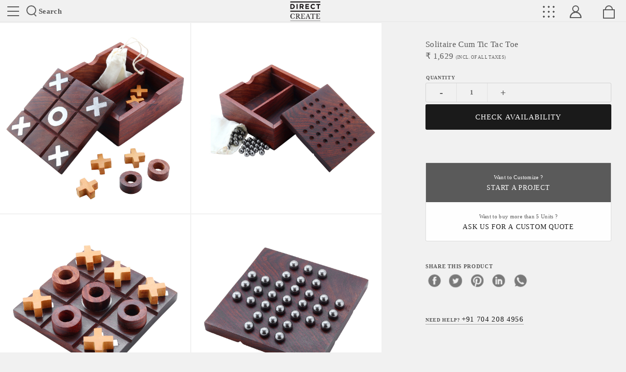

--- FILE ---
content_type: text/html; charset=UTF-8
request_url: https://www.directcreate.com/product/14977/solitaire-cum-tic-tac-toe
body_size: 12662
content:
<!DOCTYPE html>
<html class="no-js" lang="en-US">
<head>
 
 <!-- Global site tag (gtag.js) - Google Analytics -->
    <script async src="https://www.googletagmanager.com/gtag/js?id=UA-77789662-1" rel="dns-prefetch"></script>
    <script async rel="dns-prefetch">
        window.dataLayer = window.dataLayer || [];
        function gtag(){dataLayer.push(arguments);}
        gtag('js', new Date());
        gtag('config','UA-77789662-1',{'optimize_id':'GTM-5S74K76'});
        gtag('config', 'AW-930980785');
    </script>

<!-- Facebook Pixel Code -->
<script async rel="dns-prefetch nofollow">
!function(f,b,e,v,n,t,s)
{if(f.fbq)return;n=f.fbq=function(){n.callMethod?
n.callMethod.apply(n,arguments):n.queue.push(arguments)};
if(!f._fbq)f._fbq=n;n.push=n;n.loaded=!0;n.version='2.0';
n.queue=[];t=b.createElement(e);t.async=!0;
t.src=v;s=b.getElementsByTagName(e)[0];
s.parentNode.insertBefore(t,s)}(window, document,'script',
'https://connect.facebook.net/en_US/fbevents.js');
fbq('init', '3578913002169660');
fbq('track', 'PageView');
</script>
<noscript><img rel="nofollow" height="1" width="1" style="display:none"
src="https://www.facebook.com/tr?id=3578913002169660&ev=PageView&noscript=1"
/></noscript>
<!-- End Facebook Pixel Code -->
<meta charset="UTF-8">
<meta name="author" content="www.directcreate.com">
<meta name="rating" content="general">
<meta name="robots" content="index, follow">
<meta name="distribution" content="web">
<meta name="copyright" content='Copyright 2026'>
<meta name="reply-to" content="contact@directcreate.com">
<meta name="city" content="New Delhi">
<meta name="country" content="India">
<meta name="HandheldFriendly" content="true">
<meta http-equiv="X-UA-Compatible" content="IE=edge">

         <meta name="viewport" content="width=device-width, initial-scale=1.0">
    <meta name="theme-color" content="#1b1b1d">
<meta name="copyright" content="www.directcreate.com">
<link rel="icon" href="/dc-icon.png" type="image/png" sizes="16x16">
<link rel="shortcut icon" href="/favicon.ico" type="image/x-icon">
<link rel="preconnect" href="https://no-image-bucket.s3.ap-south-1.amazonaws.com">
<link rel="preconnect" type="text/css" href="https://dcpl.freshsales.io">
<link rel="preconnect" type="text/css" href="https://d1gryze8hyg84d.cloudfront.net/">
<link rel="preconnect" type="text/css" href="https://fonts.googleapis.com">
<meta name="csrf-param" content="_csrf-frontend-FcaCdr74ZkAioMpAr9r">
<meta name="csrf-token" content="GLnawzKQrY6CwzhqVFeZTAI0RfJ_fhYa_vVSEmmTUTBAz6KiCsHX9PSNTT85O8g6cX0ivktKY1ybpWsnOaQ2Bw==">
<title>Solitaire cum Tic Tac Toe - directcreate.com</title>
<meta name="description" content="This is a 2-in-1 wooden board game set consisting of tic tac toe and solitaire. It comes in a square-shaped box. One side of the open-top lid functions as a tic tac board and the other side functions ">
<meta name="keywords" content="solitaire , iron , Games , Sheesham , Wood , Glass , Handcrafted , Tictactoe , Lifestyle , Gifts ,">
<meta property="fb:app_id" content="2684308331802031" />
<meta property="og:image:secure_url" content="https://d35l77wxi0xou3.cloudfront.net/opencart/image/2022/07/162c3fd8e183c3-600x600.png">
<meta property="og:image:type" content="image/jpeg, image/png, image/jpg">
<meta property="og:availability" content="In Stock">
<meta property="og:price:amount" content="1,629">
<meta property="og:price:currency" content="INR">
<meta itemprop="productID" content="14977">
<meta property="og:url" content="https://www.directcreate.com/product/14977/solitaire-cum-tic-tac-toe">
<meta property="og:type" content="website">
<meta property="og:title" content="Solitaire cum Tic Tac Toe - directcreate.com">
<meta property="og:description" content="This is a 2-in-1 wooden board game set consisting of tic tac toe and solitaire. It comes in a square-shaped box. One side of the open-top lid functions as a tic tac board and the other side functions ">
<meta property="og:logo" content="https://email-social-imge.s3.ap-south-1.amazonaws.com/dc-og-logo.jpg">
<meta property="og:image" content="https://d35l77wxi0xou3.cloudfront.net/opencart/image/2022/07/162c3fd8e183c3-600x600.png">
<meta property="article:author" content="https://www.facebook.com/directcreate/">
<meta property="article:section" content="India">
<meta property="og:image:width" content="600">
<meta property="og:image:height" content="600">
<meta property="twitter:card" content="summary_large_image">
<meta property="twitter:site" content="@DirectCreate">
<meta property="twitter:site:id" content="@DirectCreate">
<meta property="twitter:creator" content="@DirectCreate">
<meta property="twitter:description" content="This is a 2-in-1 wooden board game set consisting of tic tac toe and solitaire. It comes in a square-shaped box. One side of the open-top lid functions as a tic tac board and the other side functions ">
<meta property="twitter:title" content="solitaire , iron , Games , Sheesham , Wood , Glass , Handcrafted , Tictactoe , Lifestyle , Gifts ,">
<meta property="twitter:image" content="https://d35l77wxi0xou3.cloudfront.net/opencart/image/2022/07/162c3fd8e183c3-600x600.png">
<meta property="twitter:image:alt" content="Solitaire cum Tic Tac Toe">
<link href="https://www.directcreate.com/product/14977/solitaire-cum-tic-tac-toe" rel="canonical">
<link href="/assets/31afcde2/css/bootstrap.min.css" rel="stylesheet">
<link href="/css/swiper.min.css?v=1596210517" rel="stylesheet">
<link href="https://fonts.googleapis.com/css?family=Montserrat:300,400,600,700,900&amp;display=swap" rel="preconnect" as="style" crossorigin="anonymous">
<link href="https://fonts.googleapis.com/css?family=Libre+Baskerville:400,700&amp;display=swap" rel="preconnect" as="style" crossorigin="anonymous">
<link href="/css/shopbase.css" rel="stylesheet">
<link href="/css/shopbaseresponsive.css" rel="stylesheet">
<link href="/css/shop.css" rel="stylesheet">
<link href="/css/shopresponsive.css" rel="stylesheet">
<link href="/css/footer.css?v=1596210517" rel="stylesheet"><script rel="dns-prefetch nofollow">document.documentElement.classList.remove("no-js");</script>
  <script type="application/ld+json">{"@context":"https://schema.org","@type":"Product","name":"Solitaire cum Tic Tac Toe","description":"This is a 2-in-1 wooden board game set consisting of tic tac toe and solitaire. It comes in a square-shaped box. One side of the open-top lid functions as a tic tac board and the other side functions as the solitaire board. Wooden pieces for tic tac toe and balls for solitaire. \r\n\r\nMaterial: Sheesham Wood & Iron\r\n","image":"https://d35l77wxi0xou3.cloudfront.net/opencart/image/2022/07/162c3fd8e183c3-600x600.png","productID":14977,"identifier":14977,"sku":"1015373","url":"/product/14977/solitaire-cum-tic-tac-toe","brand":{"@type":"Brand","name":"DirectCreate","url":"https://www.directcreate.com/","telephone":"+917042084956"},"offers":{"@type":"Offer","availability":"InStock","url":"/product/14977/solitaire-cum-tic-tac-toe","priceCurrency":"INR","price":"1629.4375","priceValidUntil":"2027-01-16","itemCondition":"https://schema.org/UsedCondition","sku":"1015373","identifier":14977,"image":"https://d35l77wxi0xou3.cloudfront.net/opencart/image/2022/07/162c3fd8e183c3-600x600.png","offeredBy":{"@type":"Organization","name":"DirectCreate","url":"https://www.directcreate.com/","telephone":"+917042084956"},"hasMerchantReturnPolicy":{"value":true}}}</script></head>
<body>
<input type="hidden" name="home page url" id="baseUrl" data-name="">
<header>
    <ul>
        <li class="sfpCntDisp" data-target="siteNav">
            <button type="button" class="siteNav" name="website main navigation">Site toggle</button>
        </li>
        <li class="searchNav sfpCntDisp" data-target="searchNav">
            <i class="searchIcon"></i>Search
        </li>
        <li class="dc-logo">
            <a href="https://www.directcreate.com/" title="Directcreate's shop" rel=canonical class="brandLogo">
                <span class="sr-only">Directcreate</span>
            </a>
        </li>
        <li class="menuGrid sfpCntDisp" data-target="menuGrid"></li>
        <li class="myaccount sfpCntDisp" data-target="myaccount"><span></span></li>
         <li class="mybag" onclick="cartredirect()"><span></span></li>
    </ul>
</header>
<div class="showHeadCnt">
    <button type="button" class="closeShC">X close</button>
    
       <div class="dispHeadCnt" id="disp_siteNav">
        <ul class="siteNavCnt inline">
            <li>
                <a href="/craft" rel="canonical" aria-label="Explore and Learn">Crafts</a>            </li>
            <li>
                <a href="/discover" rel="canonical" aria-label="Discover our makers and designers">Discover</a>            </li>
            <li>
                <a href="/shop" rel="canonical" aria-label="Browser our products">Shop</a>            </li>
            <li>
                <a href="/projects" rel="canonical" aria-label="Our works">Projects</a>            </li>
        </ul>
        <ul class="siteNavCnt inline">
            <li>
                <a href="/b2b-with-dc" rel="canonical" aria-label="Request For start business to business">B2b with us</a>            </li>
            <li>
                <a href="/sell-with-us" rel="canonical" aria-label="Request For sell you product with direct create">Sell with us</a>            </li>
        </ul>
        <ul class="siteNavCnt inline">
            <li>
                <a href="/anonymous-design-lab" rel="canonical" aria-label="anonymous design lab">ADL</a>            </li>
            <li>
                <a href="/contact" rel="canonical" aria-label="Get in touch">Contact</a>            </li>
             <li>
                <a href="/membership" rel="canonical" aria-label="Membership Plans">Membership Plans</a>            </li>
        </ul>
    </div>
    <div class="dispHeadCnt searchCnt" id="disp_searchNav">
        <div class="formWrap">
            <input type="search" name="productSearch" class="productSearch" placeholder="Search products here...">
            <button type="button" class="searchBtn"></button>
        </div>
        <div class="esresultWrap">
            <div class="esresultDisplay" id="esresultDisplay"></div>
        </div>
                
    </div>
      <div class="dispHeadCnt navGridWrap" id="disp_menuGrid">
                                    <ul>
                                              <li><a href="/collection/8/Collection">
                            Collection</a></li>
                                                                           <li>
                                <a href="/collection/2/home-decor">Home Decor                               </a>
                            </li>
                                                    <li>
                                <a href="/collection/7/wooden-box">Wooden Box                               </a>
                            </li>
                                                    <li>
                                <a href="/collection/15/gorgeous-blue-pottery">Gorgeous Blue Pottery                               </a>
                            </li>
                                                    <li>
                                <a href="/collection/16/beautiful-picks">Beautiful Picks                               </a>
                            </li>
                                                    <li>
                                <a href="/collection/21/thali-project">Thali Project                               </a>
                            </li>
                                                    <li>
                                <a href="/collection/28/painters-palette">Painters Palette                               </a>
                            </li>
                                                    <li>
                                <a href="/collection/36/earthy-love">Earthy Love                               </a>
                            </li>
                                                             </ul>
                            <ul>
                                             <li><a href="/10/lifestyle">
                            Lifestyle</a></li>
                                                                          
                            <li><a href="/22/accessories">
                                Accessories</a>
                            </li>
                                                   
                            <li><a href="/30/furniture">
                                Furniture</a>
                            </li>
                                                   
                            <li><a href="/40/tableware">
                                Tableware</a>
                            </li>
                                                              </ul>
                            <ul>
                                             <li><a href="/4/for-her">
                            For Her</a></li>
                                                                          
                            <li><a href="/84/jewellery">
                                Jewellery</a>
                            </li>
                                                   
                            <li><a href="/162/bags">
                                Bags</a>
                            </li>
                                                   
                            <li><a href="/171/dupattas">
                                Dupattas</a>
                            </li>
                                                   
                            <li><a href="/175/clothes">
                                Clothes</a>
                            </li>
                                                   
                            <li><a href="/176/potlis">
                                Potlis</a>
                            </li>
                                                              </ul>
                            <ul>
                                             <li><a href="/12/home-decor">
                            Home Decor</a></li>
                                                                          
                            <li><a href="/32/lights">
                                Lights</a>
                            </li>
                                                   
                            <li><a href="/33/mirrors">
                                Mirrors</a>
                            </li>
                                                   
                            <li><a href="/42/cushions">
                                Cushions</a>
                            </li>
                                                   
                            <li><a href="/43/table-linen">
                                Table Linen</a>
                            </li>
                                                   
                            <li><a href="/100/paintings">
                                Paintings</a>
                            </li>
                                                              </ul>
                            <ul>
                                              <li><a href="/collection/18/Gifts">
                            Gifts</a></li>
                                                                           <li>
                                <a href="/collection/17/playful-gifting-ideas">Playful Gifting Ideas                               </a>
                            </li>
                                                    <li>
                                <a href="/collection/18/festive-gifting-collections">Festive Gifting Collections                               </a>
                            </li>
                                                             </ul>
                            <ul>
                                             <li><a href="/21/clothing">
                            Clothing</a></li>
                                                                          
                            <li><a href="/52/sari-and-blouses">
                                Sari and Blouses</a>
                            </li>
                                                   
                            <li><a href="/54/dresses">
                                Dresses</a>
                            </li>
                                                   
                            <li><a href="/68/shawls-and-stoles">
                                Shawls and Stoles</a>
                            </li>
                                                   
                            <li><a href="/72/kurtas">
                                Kurtas</a>
                            </li>
                                                   
                            <li><a href="/80/tops">
                                Tops</a>
                            </li>
                                                   
                            <li><a href="/156/pyjamas">
                                Pyjamas</a>
                            </li>
                                                   
                            <li><a href="/171/dupattas">
                                Dupattas</a>
                            </li>
                                                              </ul>
                        </div>

     
    <div class="dispHeadCnt" id="disp_myaccount">        
        <ul class="siteNavCnt inline">  
                        <li>
                <span class="welcomeMsg">Welcome Guest</span>
                <a href="/login" rel="canonical" aria-label="Sign In">Login</a>            </li>
            <li>
                <a href="/register" rel="canonical" aria-label="Become a member">Register</a>            </li>
                    </ul>
    </div>
</div>
<div class="pdpTopWrap">
    <div class="productDisp">
                                
                            <ul class="imgGalGrid">
                <li>
                    <img data-src="https://d35l77wxi0xou3.cloudfront.net/opencart/image/2022/07/162c3fd8e183c3-600x600.png" alt="Solitaire cum Tic Tac Toe" class="lazyload">
                </li>
                                                                <li>
                            <img data-src="https://d35l77wxi0xou3.cloudfront.net/opencart/image/2022/07/262c3fd8e350ec-600x600.png" alt="natural and artistic" class="lazyload">
                        </li>
                                              <li>
                            <img data-src="https://d35l77wxi0xou3.cloudfront.net/opencart/image/2022/07/362c3fd8e484df-600x600.png" alt="natural and artistic" class="lazyload">
                        </li>
                                              <li>
                            <img data-src="https://d35l77wxi0xou3.cloudfront.net/opencart/image/2022/07/462c3fd8e546b2-600x600.png" alt="natural and artistic" class="lazyload">
                        </li>
                                              <li>
                            <img data-src="https://d35l77wxi0xou3.cloudfront.net/opencart/image/2022/07/562c3fd8e63f53-600x600.png" alt="natural and artistic" class="lazyload">
                        </li>
                                                   </ul>
            </div>
    <div class="pdpWrap">
        <div class="pdpCntDisp">
            <div class="pdpAttrWrap">
                <div class="pawSec">
                    <h1>Solitaire cum Tic Tac Toe</h1>                 
                                                                    <h4>₹ <i id="product_price">1,629</i> 
                            <span>(Incl. of all taxes)</span>
                        </h4>
                                                        </div>
                <div class="pawSec">
                                            <ul class="pdpSQWrap">
                            
                            
                            <li data-name="Quantity">
                                <ul class="qtyWrap" id="pdpQty">
                                                                    <li><button type="button" id="minusQty" class="minusQty" onclick="minusQty(this);">-</button>
                                    </li>
                                    <li>
                                        <input type="number" name="crntQty" min="1" max="1" class="crntQty" id="crntQty" value="1" readonly="readonly">
                                    </li>
                                    <li><button type="button" id="plusQty" class="plusQty" onclick="plusQty(this);">+</button></li>
                                                                </ul>
                            </li>                       
                        </ul>
                        <ul class="btnGroupWrap">
                            <li><span id="QtyAlert" class="errorMsg"></span></li>
                            
                                
                                <li><button role="button" type="button" name="addtoCartBtn" class="actionBtn addtoCart" 
                                id="addtoCartBtn" onclick="checkProductAvailability(14977);">CHECK AVAILABILITY</button></li><br>
                                 

                                   


                               
                                <li><button role="button" data-request="requestB2b" class="actionBtn priceRequest btnRequestForm" id="priceRequest">Send Request</button></li>
                                                    </ul>
                                        
                </div>
            
                    <div class="pawSec">
                        <ul class="buttonList">
                            <li class="active">
                                <a target="_blank" href="/productcollaboration/productcollab?product_id=14977">Want to Customize ? <span>Start a project</span></a>
                            </li>
                                                        <!-- <li><button data-request="priceRequest" class="btnRequestForm" id="btn_priceRequest">You can buy at <b>₹ <i id="minimum_quote_price"></i></b>. how to get it?<span>Ask us</span></button></li> -->
                            <li><button data-request="priceRequest" class="btnRequestForm" id="btn_priceRequest">Want to buy more than 5 Units ? <b></b><span>Ask Us For a custom quote</span></button></li>
                                                </ul>
                    </div>

                <div class="pawSec">
                    <h6 class="hlgt"><span>Share this product</span></h6>
                    <ul class="pdpShare">

                        <li><a href="http://www.facebook.com/share.php?u=https://www.directcreate.com/product/14977/solitaire-cum-tic-tac-toe"  rel="noopener"  aria-label="facebook" target="_blank" class="facebook"></a></li>
                        <li><a  rel="noopener"  aria-label="twitter" href="https://twitter.com/share?url=https://www.directcreate.com/product/14977/solitaire-cum-tic-tac-toe&text=Solitaire cum Tic Tac Toe - This is a 2-in-1 wooden board game set consisting of tic tac toe and solitaire. It comes in a square-shaped box. One side of the open-top lid functions as a tic tac board and the other side functions as the solitaire board. Wooden pieces for tic tac toe and balls for solitaire. Material: Sheesham Wood & Iron &via=DirectCreate" target="_blank" class="twitter"></a></li>
                        <li><a  rel="noopener"  aria-label="pinterest" href="https://pinterest.com/pin/create/bookmarklet/?media=https://d35l77wxi0xou3.cloudfront.net/opencart/image/2022/07/162c3fd8e183c3-600x600.png&url=https://www.directcreate.com/product/14977/solitaire-cum-tic-tac-toe&description=This is a 2-in-1 wooden board game set consisting of tic tac toe and solitaire. It comes in a square-shaped box. One side of the open-top lid functions as a tic tac board and the other side functions as the solitaire board. Wooden pieces for tic tac toe and balls for solitaire. Material: Sheesham Wood & Iron " target="_blank" class="pinterest"></a></li>
                        <li><a  rel="noopener"  aria-label="linkedin" href="https://www.linkedin.com/shareArticle?url=https://www.directcreate.com/product/14977/solitaire-cum-tic-tac-toe&title=Solitaire cum Tic Tac Toe - This is a 2-in-1 wooden board game set consisting of tic tac toe and solitaire. It comes in a square-shaped box. One side of the open-top lid functions as a tic tac board and the other side functions as the solitaire board. Wooden pieces for tic tac toe and balls for solitaire. Material: Sheesham Wood & Iron " target="_blank" class="linkedin"></a></li>
                        <li><a  rel="noopener"  aria-label="whatsapp" href="https://api.whatsapp.com/send?&text=https://www.directcreate.com/product/14977/solitaire-cum-tic-tac-toe" target="_blank" class="whatsapp"></a></li>
                    </ul>
                </div>
                <div class="pawSec">
                    <ul class="relInfo">
                        <li><a href="Tel:+917042084956">Need Help? <span>+91 704 208 4956</span></a></li>
                    </ul>
                </div>
            </div>
        </div>
    </div>
</div>
<div class="descWrapSec">
    <div class="dwsItem">
        <div class="dwsWrap">
            <h4>Description</h4>
            <div class="product_desc moreLessWrap">
                                    <div class="moreLessContent">
                        This is a 2-in-1 wooden board game set consisting of tic tac toe and solitaire. It comes in a square-shaped box. One side of the open-top lid functions as a tic tac board and the other side functions as the solitaire board. Wooden pieces for tic tac toe and balls for solitaire. 

Material: Sheesham Wood & Iron
                    </div>      
                    <button type="button" id="scw_cntBtn_desc" class="showLessBtn">Read More</button>
                            </div>
        </div>
        <div class="dwsWrap">
            <h4>Tags</h4>
            <ul class="tagAttr">
                <li>
                  
                    <a rel="nofollow" href="javascript:void(0)">solitaire , iron , Games , Sheesham , Wood , Glass , Handcrafted , Tictactoe , Lifestyle , Gifts ,</a>
                </li>
            </ul>
        </div>  
    </div>
    <div class="dwsItem">
                  
        
                    <div class="dwsWrap">
            <h4>Material</h4>
            <ul class="multiList">
                <li>Iron,Wood</li>
            </ul>
        </div>
          
        
                <div class="dwsWrap">
            <h4>Technique</h4>
            <ul class="multiList">
                <li>Handmade ,Handcrafted</li>
            </ul>
        </div>
          
        
            </div>
    <div class="dwsItem">
        <div class="dwsWrap sellerWrap">
            <h4>About the seller</h4>
            <h5>Mamta Chauhan</h5>
            <h6>Shriji Crafts </h6>
            <div class="sellerDescription moreLessWrap">
                                    <div class="sellerContentWrap moreLessContent">
                        We are manufacturer, exporter and retailer.                     </div>
                    <button type="button" id="scw_cntBtn_seller" class="showLessBtn">Read More</button>
                            </div>
            <ul class="btmBtns">
                <li><a href="/profile/6061/mamta-chauhan">View Profile</a></li>
                <li><a href="/shop/6061/mamta-chauhan">View Shop</a></li>
            </ul>
        </div>      
    </div>
</div>
<section class="productSwipe">
    <div class="secHead">
        <h3 class="title">You Might Also Like</h3>
    </div>
    <div class="swiper-container proSwipDisp" id="intrending_products">
        <div class="swiper-wrapper">
                                           
            <div class="swiper-slide">
                <a href="/product/14974/wooden-glass-solitaire-board-game-9-brown" target="_blank">
                    <img data-src="https://d35l77wxi0xou3.cloudfront.net/opencart/image/2022/07/162c01bc628017-600x600.png" 
                    alt="Gift for him" class="swiper-lazy">
                    <div class="swiper-lazy-preloader swiper-lazy-preloader-white"></div>
                    <div class="pspInfo">
                        <h5 class="productTitle">
                            
                                                            Wooden / Glass Solitaire Board Game 9" Brown                                                    </h5>
                        <h5 class="productprice">
                                                                                        ₹ 1,682                                                                                 </h5>
                    </div>
                </a>
            </div>
                                           
            <div class="swiper-slide">
                <a href="/product/14975/wooden-glass-solitaire-board-game-9-black" target="_blank">
                    <img data-src="https://d35l77wxi0xou3.cloudfront.net/opencart/image/2022/07/162c01d674ae0d-600x600.png" 
                    alt="Gift for him" class="swiper-lazy">
                    <div class="swiper-lazy-preloader swiper-lazy-preloader-white"></div>
                    <div class="pspInfo">
                        <h5 class="productTitle">
                            
                                                            Wooden / Glass Solitaire Board Game 9" Black                                                    </h5>
                        <h5 class="productprice">
                                                                                        ₹ 1,682                                                                                 </h5>
                    </div>
                </a>
            </div>
                    </div>
        <div class="swiper-button-next"></div>
        <div class="swiper-button-prev"></div>
    </div>
</section>
<div class="requestWrap">
    <span class="closeRequestWrap">X close</span>   
        <form id="disp_b2bRequestRange" class="pdpRequestForm darkForm">
            <div class="container-fluid voffset3">
                <div class="row">
                    <div class="col-xs-12">
                                                 <h3>B2B Send Request</h3>
                                        </div>
                </div>
                <div class="row">
                    <input type="hidden" name="is_customized_quote" value="0">
                    <div class="col-xs-12 col-md-4 voffset3">
                        <label for="b2b_fullname">Full Name</label>
                        <input type="text" class="form-control" id="b2b_fullname" name="b2b_fullname" required>
                        <span class="errorMsg" id="err_b2b_full_name"></span>
                    </div>
                    <div class="col-xs-12 col-md-4 voffset3">
                        <label for="b2b_email">Email id</label>
                        <input type="email"  class="form-control" id="b2b_email" name="b2b_email" required>
                        <span class="errorMsg" id="err_b2b_email"></span>
                    </div>
                    <div class="col-xs-12 col-md-4 voffset3">
                        <label for="b2b_contact">Contact</label>
                        <input type="text" class="form-control" id="b2b_contact" name="b2b_contact" required>
                        <span class="errorMsg" id="err_b2b_contact"></span>
                    </div>
                    <div class="col-xs-12 voffset3">
                        <label for="b2b_message">Message</label>
                        <textarea class="form-control" id="b2b_message" name="b2b_message"></textarea>
                        <span class="errorMsg" id="err_b2b_message"></span>
                    </div>
                    <div class="col-xs-12 voffset3">
                        <button type="button" id="sumbit_requestB2b">Send Request</button>
                    </div>
                </div>
            </div>
        </form>
        <form id="disp_requestB2b" class="pdpRequestForm darkForm">
            <div class="container-fluid voffset3">
                <div class="row">
                    <div class="col-xs-12">
                        <h3>Buy more request</h3>
                    </div>
                </div>
                <div class="row">
                    <div class="col-xs-12 col-md-4 voffset3">
                        <label for="b2b_fullname">Full Name</label>
                        <input type="text" class="form-control" id="buymore_fullname" name="buymore_fullname" required>
                        <span class="errorMsg" id="buy_more_full_name"></span>
                    </div>
                    <div class="col-xs-12 col-md-4 voffset3">
                        <label for="b2b_email">Email id</label>
                        <input type="email"  class="form-control" id="buymore_email" name="buymore_email" required>
                        <span class="errorMsg"></span>
                    </div>
                    <div class="col-xs-12 col-md-4 voffset3">
                        <label for="b2b_contact">Contact</label>
                        <input type="text" class="form-control" id="buymore_contact" name="buymore_contact" required>
                        <span class="errorMsg" id="buy_more_contact"></span>
                    </div>
                    <div class="col-xs-12 voffset3">
                        <label for="b2b_message">Message</label>
                        <textarea class="form-control" id="buymore_message" name="buymore_message"></textarea>
                        <span class="errorMsg" id="buy_more_message"></span>
                    </div>
                    <div class="col-xs-12 voffset3">
                        <button type="button" id="sumbit_requestBuyMore">Send Request</button>
                    </div>
                </div>
            </div>
        </form>
        <form id="disp_priceRequest" class="pdpRequestForm darkForm">
            <div class="container-fluid voffset3">
                <div class="row">
                    <div class="col-xs-12">
                        <h3>Low price request</h3>
                    </div>
                </div>
                <div class="row">
                    <div class="col-xs-12 col-md-4 voffset3">
                        <label for="priceRequest_fullname">Full Name</label>
                        <input type="text" class="form-control" id="priceRequest_fullname" name="priceRequest_fullname">
                        <span class="errorMsg" id="err_lowprice_fullname"></span>
                    </div>
                    <div class="col-xs-12 col-md-4 voffset3">
                        <label for="priceRequest_email">Email id</label>
                        <input type="email"  class="form-control" id="priceRequest_email" name="priceRequest_email">
                        <span class="errorMsg"></span>
                    </div>
                    <div class="col-xs-12 col-md-4 voffset3">
                        <label for="priceRequest_contact">Contact</label>
                        <input type="text" class="form-control" id="priceRequest_contact" name="priceRequest_contact">
                        <span class="errorMsg" id="err_lowprice_contact"></span>
                    </div>
                    <div class="col-xs-12 voffset3">
                        <label for="priceRequest_message">Message</label>
                        <textarea class="form-control" id="priceRequest_message" name="priceRequest_message"></textarea>
                        <span class="errorMsg" id="err_lowprice_message"></span>
                    </div>
                    <div class="col-xs-12 voffset3">
                        <button type="button" id="sumbit_priceRequest">Send Request</button>
                    </div>
                </div>
            </div>
        </form>
        <div class="successMsg"></div>
    </div>
</div>

<noscript><img height="1" width="1" style="display:none"
    src="https://www.facebook.com/tr?id=3578913002169660&ev=ViewContent&noscript=1"/>
</noscript>
<footer>
    <div class="footerTop">
        <div class="ftCnt">
            <div class="item">
                <h5>Sign up for our newsletter</h5>
                <label for="subsEmail"><small>Get the latest updates directly in your inbox.</small></label>
                <div class="newsletterWrap">
                    <form id="newsletterSubscribe" action="/product/14977/solitaire-cum-tic-tac-toe" method="post">
<input type="hidden" name="_csrf-frontend-FcaCdr74ZkAioMpAr9r" value="GLnawzKQrY6CwzhqVFeZTAI0RfJ_fhYa_vVSEmmTUTBAz6KiCsHX9PSNTT85O8g6cX0ivktKY1ybpWsnOaQ2Bw==">                        <input type="email" id="subsEmail" name="subsEmail" placeholder="Enter your email" required>
                        <input type="button" id="nslsubBtn" value="&#8594;">
                    </form>                    <div class="frmMsg" id="newsletterError"></div>
                    <div class="frmMsg green" id="newsletterSuccess"></div>
                </div>
            </div>
            <div class="item">
                <h5>Need Help?</h5>
                <ul class="quickConnect">
                    <li><a class="call" href="tel:+917042084956">call us</a></li>
                    <li><a class="email" href="mailto:contact@directcreate.com">Write to us</a></li>                    
                                    </ul>
            </div>
        </div>
    </div>
    <div class="footerWrap">
        <div class="descItem">
            <h5>About Direct Create</h5>
            <p class="voffset1">Direct Create is an omni-channel that connects local artisans to a network of designers and buyers to collaborate and co-create a handcrafted life across the world. Today we have access to 726 crafts of India and a pan-India maker network. Fostering a community of 15,000 handpicked artisans and designers, we are working towards creating an organic connection between makers, designers and buyers. Direct Create got launched in 2015 as a technology platform to create a community of makers, designers and customers. Over the years, the platform has evolved considerably; now we also provide in-house curation to match our client's ideas with quality craftsmanship. Direct Create operates out of New Delhi and Amsterdam.</p>
            <h5 class="voffset3">Follow us</h5>
            <ul class="footer-social-share">
                <li><a class="facebook" href="https://www.facebook.com/directcreate" rel="noopener" target="_blank" aria-label="Direct create on facebook"><span class="sr-only">facebook</span></a></li>
                <li><a class="twitter" href="https://twitter.com/directcreate" rel="noopener" target="_blank" aria-label="Direct create on twitter"><span class="sr-only">twitter</span></a></li>
                <li><a class="pinterest" href="https://in.pinterest.com/directcreate/" rel="noopener" target="_blank" aria-label="Direct create on pinterest"><span class="sr-only">pinterest</span></a></li>
                <li><a class="linkedin" href="https://www.linkedin.com/company/directcreatecommunity/" rel="noopener" target="_blank" aria-label="Direct create on linkedin"><span class="sr-only">linkedin</span></a></li>
                <li><a class="instagram" href="https://www.instagram.com/directcreate/" rel="noopener" target="_blank" aria-label="Direct create on instagram"><span class="sr-only">instagram</span></a></li>
                <li><a class="youtube" href="https://www.youtube.com/channel/UCKBhvQvvNPoHNDvwrxNSgOg/featured?view_as=subscriber" rel="noopener" target="_blank" aria-label="Direct create on youtube"><span class="sr-only">youtube</span></a></li>
            </ul>     
        </div>
        <div class="footernavWrap">
            <div class="navCnt">
                <div class="item">
                    <h5>Site Navigation</h5>
                    <ul class="footerNav">
                        <li><a href="/about-us" rel="canonical">About</a></li>
                        <li><a href="/b2b-with-dc" rel="canonical">B2B with us</a></li>          
                        <li><a href="/sell-with-us" rel="canonical">Sell with us</a></li>          
                        <li><a href="/contact" rel="canonical">Contact</a></li>          
                                                    <li><a href="/login" rel="canonical">Login</a></li>
                            <li><a href="/register" rel="canonical">Register</a></li>
                            
                    </ul>
                </div>
                <div class="item">
                    <h5>&nbsp;</h5>
                    <ul class="footerNav">
                        <li><a href="/craft" rel="canonical">Craft</a></li>
                        <li><a href="/discover" rel="canonical">Discover</a></li>
                        <li><a href="/projects" rel="canonical">Project</a></li>
                        <li><a href="/collaborateform" rel="canonical">Collaborate</a></li>
                        <li><a href="/anonymous-design-lab" rel="canonical">Anonymous design lab</a></li>
                    </ul>
                </div>
                <div class="item">
                    <h5>Shop</h5>
                    <ul class="footerNav">
                        <li><a href="/shop/collection-all">Collections</a></li>
                        <li><a href="/search/index?q=gift">Gifts</a></li>
                        <li><a href="/search/index?q=men">Men</a></li>
                        <li><a href="/search/index?q=women">Women</a></li>
                        <li><a href="/search/index?q=kid">Kids</a></li>
                        <li><a href="/search/index?q=lifestyle">Lifestyle</a></li>
                    </ul>
                </div>
                <div class="item">
                    <h5>Our Policy</h5>
                    <ul class="footerNav inline">
                        <li><a href="/privacy-policy" rel="canonical">Privacy Policies</a></li>
                        <li><a href="/seller-agreement" rel="canonical">Seller Agreement</a></li>
                        <li><a href="/intellectual-property" rel="canonical">Intellectual Property</a></li>
                        <li><a href="/return-and-refund" rel="canonical">Return and Refund</a></li>
                        <li><a href="/membership-agreement" rel="canonical">Membership Agreement</a></li>
                        <li><a href="/terms-of-use" rel="canonical">Terms of Use</a></li>
                    </ul>
                </div>
                <div class="item">    
                    <h5>&nbsp;</h5>
                    <ul class="footerNav">
                        <li><a href="/ip-policy-faq" rel="canonical">IP Policy FAQ</a></li>
                        <li><a href="/listing-policy-sellers" rel="canonical">Listing Policy - Sellers</a></li>  
                        <li><a href="/condition-of-sale" rel="canonical">Condition of Sale</a></li>
                        <li><a href="/cookies-policy" rel="canonical">Cookies Policy</a></li>
                        <li><a href="/sitemaps" rel="canonical">Site Map</a></li>
                    </ul>
                </div>
            </div>
        </div>
    </div>
    <p class="copyright">© 2026 DirectCreate. All Rights Reserved.</p>
</footer>
<div class="aspopBg">
    <div class="aswpopupEmailWrap" id="sitevisit_emailcapture">
        <div class="apewEmailCnt">
            <span class="closeApeModel">X Close</span>
            <h3>Join the Direct Create conversation</h3>
            <form id="sitevisit_emailSubscribe" action="/product/14977/solitaire-cum-tic-tac-toe" method="post">
<input type="hidden" name="_csrf-frontend-FcaCdr74ZkAioMpAr9r" value="GLnawzKQrY6CwzhqVFeZTAI0RfJ_fhYa_vVSEmmTUTBAz6KiCsHX9PSNTT85O8g6cX0ivktKY1ybpWsnOaQ2Bw==">                <label for="emailpopup_subsEmail">Be the first to know about our latest updates, events and offers, straight in your inbox.</label>
                <input type="email" id="emailpopup_subsEmail" name="emailpopup_subsEmail" placeholder="Enter your email" required>
                <div class="frmMsg" id="sitevisiterror"></div>
                <div class="frmMsg green" id="sitevisitsuccess"></div>
                <button type="button" id="add_email_listbtn">Add me in list</button>
                <div class="infoBox">DirectCreate treats your data confidentially and doesn't share any information with third parties.</div>
            </form>        </div>
    </div>
</div>

<script src="/assets/7660b628/jquery.min.js"></script>
<script src="/assets/15354775/yii.js"></script>
<script src="https://cdn.jsdelivr.net/npm/swiper@5.2.1/js/swiper.min.js"></script>
<script src="/js/pingrid.js"></script>
<script src="https://cdnjs.cloudflare.com/ajax/libs/lazysizes/5.2.0/lazysizes.min.js" rel="dns-prefetch" async></script>
<script src="/js/shop.js" defer></script>
<script src="/assets/15354775/yii.activeForm.js"></script>
<script src="https://cdnjs.cloudflare.com/ajax/libs/js-cookie/2.1.2/js.cookie.min.js"></script>
<script>var product_id=`14977`;
var original_price_for_ask=`1629`;
$(document).ready(function(){
//  ================= START CODE FOR SHOW REQUEST FORM HERE  ==========================
    $('.btnRequestForm').on('click', function(){
        var dataRequest  = $(this).attr('data-request');
        $('.requestWrap').show();
        $('.pdpRequestForm').hide();
        $('#disp_' + dataRequest).show();
        $('.successMsg').html('');
    });
    $('.closeRequestWrap').on('click', function(){
        $(this).parent().hide();
    });

    $('#sumbit_requestBuyMore').on('click',function(){
            var name=$('#buymore_fullname').val();
            var email=$('#buymore_email').val();
            var contact=$('#buymore_contact').val();
            var message=$('#buymore_message').val();

            if(!name || !contact || !message)
            {

              if(!name){
                $('#buy_more_full_name').text('please enter full name');
              }

             if(!contact){
                $('#buy_more_contact').text('Please Enter Contact Number');
              }

              if(!message){
                $('#buy_more_message').text('Please Enter Message');
              }

            }else{
           var data={
                name:name,
                email:email,
                contact:contact,
                message:message,
                product_id:product_id,
             };
            $.post('/ajax-product-enquiry/buymore',data,function(data){
            }).done(function(){
                 $('#disp_requestB2b')[0].reset();
                 $('#disp_requestB2b').remove();
            var showMsg = '<h3>Thanks ' + name + '!<h3><h6>Your request has been successfully sent.</h6>';
            $('.successMsg').html(showMsg);
            });

            }           
    });


    $('#sumbit_requestB2b').on('click',function(){
            var name=$('#b2b_fullname').val();
            var email=$('#b2b_email').val();
            var contact=$('#b2b_contact').val();
            var message=$('#b2b_message').val();
            var is_customized_quote=$('#is_customized_quote').val();

            if(!name || !contact || !message)
            {
              if(!name){
                $('#err_b2b_full_name').text('please enter full name');
              }

             if(!contact){
                $('#err_b2b_contact').text('Please Enter Contact Number');
              }

              if(!message){
                $('#err_b2b_message').text('Please Enter Message');
              }

            }else {

                var data={
                name,email,contact,message,product_id,is_customized_quote
            };
            
            $.post('/ajax-product-enquiry/b2b-request',data,function(data){
                console.log(data);
            }).done(function(){
                 $('#disp_b2bRequestRange')[0].reset();
                 $('#disp_b2bRequestRange').remove();
            var showMsg = '<h3>Thanks ' + name + '!<h3><h6>Your request has been successfully sent.</h6>';
            $('.successMsg').html(showMsg);
            });
            }   
    });

    $('#sumbit_priceRequest').on('click',function(){
            var name=$('#priceRequest_fullname').val();
            var email=$('#priceRequest_email').val();
            var contact=$('#priceRequest_contact').val();
            var message=$('#priceRequest_message').val();

            if(!name || !contact  || !message)
            {
                if(!name){
                $('#err_lowprice_fullname').text('please enter full name');
              }

             if(!contact){
                $('#err_lowprice_contact').text('Please Enter Contact Number');
              }

              if(!message){
                $('#err_lowprice_message').text('Please Enter Message');
              }
            }else {
             var data={
                name:name,
                email:email,
                contact:contact,
                message:message,
                product_id:product_id,
            };
            $.post('/ajax-product-enquiry/lowprice',data,function(data){
            }).done(function(){
                 $('#disp_priceRequest')[0].reset();
                 $('#sumbit_priceRequest').remove();
                var showMsg = '<h3>Thanks ' + name + '!<h3><h6>Your request has been successfully sent.</h6>';
                $('.successMsg').html(showMsg);
            });

            }
    });

    

//------------------- START FORM VALIDATION HERE --------------------------------------
    
//------------------- END FORM VALIDATION HERE ----------------------------------------
//  ================= END CODE FOR SHOW REQUEST FORM HERE  ============================


    var disPrice = parseInt(original_price_for_ask);

    var setAskPrice = disPrice - (disPrice*10/100).toFixed(0);
    var setMinPrice = disPrice - (disPrice*20/100).toFixed(0);
    console.log(disPrice,setAskPrice,setMinPrice);
    $('#minimum_quote_price').text(setAskPrice);
    $('#setMinPrice').text(setMinPrice);

    $("#productImgGal").each(function(index, element){
        var _this = $(this);
        var swiper = new Swiper(_this, {
            pagination: {
                el: $(this).find('.swiper-pagination'),
            },
            navigation: {
                nextEl: $(this).find('.swiper-button-next'),
                prevEl: $(this).find('.swiper-button-prev'),
            },
            slidesPerView: 1,
            spaceBetween: 0
        });
    }); 
    $(".proSwipDisp").each(function(index, element){
        var _this = $(this);
        var swiper = new Swiper(_this, {
            navigation: {
                nextEl: $(this).find('.swiper-button-next'),
                prevEl: $(this).find('.swiper-button-prev'),
            },
            preloadImages: false,
            lazy: true,
            spaceBetween: 4,
            breakpoints: {
                320: {
                  slidesPerView: 1.2,
                },
                640: {
                  slidesPerView: 4.5,
                },
            }
        });
    }); 
});
var currentQty = 0;
//start b2c plus and minus quantity======================
function minusQty(mq){
    $('#QtyAlert').text('');
    $('.priceRequest').hide();
    $('.addtoCart').show(); 
    var gtInput = $(mq).parents('.qtyWrap').find('.crntQty');
    var currentQty = gtInput.val();
    var getMoq = gtInput.attr('min');
    var getMaxQty = gtInput.attr('max');

    if(currentQty >= (getMoq + 1)){
        gtInput.val(currentQty - 1);
        console.log(currentQty, getMaxQty);
    }else if(currentQty <= getMoq){
        $('#QtyAlert').text('Minimum order quantity should not less than ' + getMoq + '.');
    }   
}
function plusQty(pq){
    $('#QtyAlert').text('');
    var gtInput = $(pq).parents('.qtyWrap').find('.crntQty');
    var currentQty = parseInt(gtInput.val());
    var getMoq = gtInput.attr('min');
    var getMaxQty = gtInput.attr('max');

    if(currentQty < getMaxQty){
        gtInput.val(currentQty + 1);
        console.log(currentQty, getMaxQty);
    }else{
        $('#QtyAlert').text('Maximum allowed oder quantity ' + getMaxQty + ' . if you want to buy more');
        $('.addtoCart').hide();
        $('.priceRequest').show();
    }
}
//end b2c plus and minus quantity======================
//start b2b plus and minus quantity======================
function minusQtyB2b(mqb2b){
    var gtInput = $(mqb2b).parents('.qtyWrap').find('.crntQty_b2b');
    var currentQty = gtInput.val();
    var getMoq = gtInput.attr('min');
    if(currentQty >= (getMoq + 1)){
        gtInput.val(currentQty - 1);
        console.log(currentQty);
    }
    if(currentQty <= getMoq){
        $('#QtyAlert').text('Minimum order quantity should not less than ' + getMoq + '.');
    }
}
function plusQtyB2b(pqb2b){
    $('#QtyAlert').text('');
    var gtInput = $(pqb2b).parents('.qtyWrap').find('.crntQty_b2b');
    var currentQty = parseInt(gtInput.val());
    gtInput.val(currentQty + 1);
    console.log(currentQty);
}
$('.crntQty_b2b').change(function(){
    var getVal = $(this).val();
    var getMoq = parseInt($(this).attr('min'));
    if ($(this).val() < getMoq){
        $('#QtyAlert').text('Minimum order quantity should not less than ' + getMoq + '.');
        //$('#b2bSendRequest').prop('disabled', true);
        $(this).val(getMoq);
    }else{
        $(this).val(getVal);
        $('#QtyAlert').text('');
        //$('#b2bSendRequest').prop('disabled', false);
    }

});
//end b2b plus and minus quantity======================
function addtowishlist(awl){
    $('#awlMsgDisp').show();
    $("#awlMsgDisp").delay(3000).fadeOut('slow');
}
//  ======================  START CODE FOR ADD TO CART BUTTON  ===========================
var size;
function addtocartfromdetailpage(product_id){
   //recived product id send to ajax request for saved product id in session object
       
        var getSize=$('#pdpSize').val();
        if(getSize===null || typeof getSize === 'undefined'){
            getSize='';
        }
       var quantity=$('input[name=crntQty]').val();
       var price=`1629`;
       var first_image="https://d35l77wxi0xou3.cloudfront.net/opencart/image/2022/07/162c3fd8e183c3-600x600.png";
       var product_name ="Solitaire cum Tic Tac Toe";
       var product_type="1";
       var shipping_weight="0.25",
       data={
        product_id:product_id,
        size:getSize,
        quantity:quantity,
        price:price,
        first_image:first_image,
        product_name:product_name,
        product_type:product_type,
        shipping_weight:shipping_weight
        };
        $.post(`` + '/cart/addtocart',data,function(data){
        }).done(function(data){
            window.location.href=``+ '/cart/viewcart';
        });
   }


function checkProductAvailability(product_id){
   //recived product id send to ajax request for saved product id in session object
       
        var getSize=$('#pdpSize').val();
        if(getSize===null || typeof getSize === 'undefined'){
            getSize='';
        }
       var quantity=$('input[name=crntQty]').val();
       var price=`1629`;
       var first_image="https://d35l77wxi0xou3.cloudfront.net/opencart/image/2022/07/162c3fd8e183c3-600x600.png";
       var product_name ="Solitaire cum Tic Tac Toe";
       var product_type="1";
       var shipping_weight="0.25",
       data={
            product_id:product_id,
            size:getSize,
            quantity:quantity,
            price:price,
            first_image:first_image,
            product_name:product_name,
            product_type:product_type,
            shipping_weight:shipping_weight
        };
        $.post(`` + '/cart/product-availability',data,function(data){
        }).done(function(data){
            window.location.href=``+ '/cart/view-availability';
        });
   }


 //digital products start here
function digitaladdtocart (product_id)
{
       var price=`1629`;
       var first_image="https://d35l77wxi0xou3.cloudfront.net/opencart/image/2022/07/162c3fd8e183c3-600x600.png";
       var product_name ="Solitaire cum Tic Tac Toe";
       var product_type="1";
       var downloadFileUrl =$('input[name=digital_file]').val();
       console.log(downloadFileUrl); 
       var product_file_type='digital';
       data={
            product_id:product_id,
            quantity:1,
            price:price,
            first_image:first_image,
            product_name:product_name,
            product_type:product_type,
            product_file:downloadFileUrl,
            product_file_type:product_file_type,   
        };
        $.post('/digitalcart/digital-add-to-cart',data,function(data){
        }).done(function(data){
        window.location="/digitalcart/cart";
        })
}
  // digital products end here
function addtowishlist(product_id)
{
    window.location="/wishlist/addtowish?product_id="+product_id;
}
//  ======================  END CODE FOR ADD TO CART BUTTON  ===========================

jQuery(document).ready(function(){
    var price =`1629`;
    var skuId =product_id;
    var product_name=`Solitaire cum Tic Tac Toe`;
    var content_name=product_name.trim();
    fbq('track','ViewContent',{
        content_type: 'product',
        content_ids:skuId,
        content_name:content_name,
        value:price,
        currency: 'INR'
    });
});

// ===============  start code for email subscribed function  ==============
var setUrl = $('#baseUrl').attr('data-name');
//------------------ start code for site visit email popup  ------------------
    $(window).on('load', function () {
        setTimeout(function(){
            if (Cookies.get("accept_visit_email")) {
                $('.aspopBg').remove();                
            }else{
                $('.aspopBg').show();
            }
        }, 480000);
    });

    $('.closeApeModel').on('click', function(){
        $('.aspopBg').remove();
        Cookies.set('accept_visit_email', true, 365);
    });
    $('#add_email_listbtn').on('click',function(e)
    {
        var email = $('input[name=emailpopup_subsEmail]').val();
        if(!email){
            $('#sitevisiterror').text('Please enter your email.'); 
            return false;
        }
        if(IsEmail(email)==false){
            $('#sitevisiterror').text('Invilid format [abc@abc.com].');
            return false;
        }
        data={
            email:email,
        };
       $('#sitevisiterror').text('');
       $('#sitevisitsuccess').text('Sending...');
       $.post("/ajax-request/emailsubcribed",data,function(data){
        }).done(function(data){            
            $('#subsEmail').val('');
            $('#sitevisitsuccess').text('Thank You!');
            Cookies.set('accept_visit_email', true, 365);
            setTimeout(function(){
                $('.aspopBg').remove();
            }, 2000);       
        });
   
    });
    $('#subsEmail').keypress(function(){
        if(IsEmail(this)==false){
            $('#sitevisiterror').text('Incorrect format [abc@abc.com].');
        }else{
            $('#sitevisiterror').text('');
        }
    });
//------------------ end code for site visit email popup  --------------------    
    
    $('#nslsubBtn').on('click',function(e)
    {
        var email = $('input[name=subsEmail]').val();
        if(!email){
            $('#newsletterError').text('Please enter your email.'); 
            return false;
        }
        if(IsEmail(email)==false){
            $('#newsletterError').text('Incorrect format [abc@abc.com].');
            return false;
        }
        data={
            email:email,
        };
       $('#newsletterError').text('');
       $('#newsletterSuccess').text('Sending...');
       $.post("/ajax-request/emailsubcribed",data,function(data){
        }).done(function(data){
            $('#subsEmail').val('');
            $('#newsletterSuccess').text('Thank You! We have added in our list.');            
        });
   
    });
    $('#subsEmail').keypress(function(){
        if(IsEmail(this)==false){
            $('#newsletterError').text('Incorrect format [abc@abc.com].');
        }else{
            $('#newsletterError').text('');
        }
    });
    function IsEmail(email) {
        var regex = /^([a-zA-Z0-9_\.\-\+])+\@(([a-zA-Z0-9\-])+\.)+([a-zA-Z0-9]{2,4})+$/;
        if(!regex.test(email)) {
           return false;
        }else{
           return true;
        }
    }
// ===============  end code for email subscribed function  ================

function cartredirect()
{
    window.location='/cart/viewcart';
}

$(document).ready(function(){
    var dispSrch = $('.esresultWrap');

    $(".productSearch").keyup(function(event) {
        if($(this).val().length >= 2){
            dispSrch.show();
            $('#esresultDisplay').html('loading...');
            var  searchInputValue={product_search:$(this).val()};
            $.post('/search/instant',searchInputValue,function(data){
                $('#esresultDisplay').html('');
                $('#esresultDisplay').append(data);
            });
            var getVal = $(this).val();
            if (event.keyCode === 13) {
                var getUrl = `` + '/search/index?q=' + getVal;
                window.location.href = getUrl;
            }
        }
    });
    $('.searchBtn').on('click', function(){
        var inputVal = $(".productSearch").val();
        if(inputVal.length >= 2){
            var getUrl = `` + '/search/index?q=' + inputVal;
            console.log(inputVal, getUrl);
            window.location.href = getUrl;
        }
    });
});</script>
<script>jQuery(function ($) {
jQuery('#newsletterSubscribe').yiiActiveForm([], []);
jQuery('#sitevisit_emailSubscribe').yiiActiveForm([], []);
});</script><script async rel="dns-prefetch nofollow" src="https://s3.amazonaws.com/assets.freshdesk.com/widget/freshwidget.js"></script>
<script async rel="dns-prefetch nofollow">
      var Tawk_API=Tawk_API||{}, Tawk_LoadStart=new Date();
(function(){
var s1=document.createElement("script"),s0=document.getElementsByTagName("script")[0];
s1.async=true;
s1.src='https://embed.tawk.to/57aecb59717479844c75eee2/1gtks8ihe';
s1.charset='UTF-8';
s1.setAttribute('crossorigin','*');
s1.setAttribute("defer", "defer");
s0.parentNode.insertBefore(s1,s0);
})();
    

</script>
<script>

if(window.location.href.indexOf('/craft-collaboration/thankyou')!=-1)
{
gtag('event', 'conversion', {'send_to': 'AW-930980785/GeTNCJW_3ocDELHH9rsD'});
}

if(window.location.href.indexOf('/orderform/collabsuccess')!=-1)
{
gtag('event', 'conversion', {'send_to': 'AW-930980785/YSoeCPWD2YcDELHH9rsD'});
}

if(window.location.href.indexOf('/orderform/productcollabsuccess')!=-1)
{
gtag('event', 'conversion', {'send_to': 'AW-930980785/2s3SCPniuokDELHH9rsD'});
}



window.addEventListener('load',function(){
jQuery('#addtoCartBtn').click(function(){
    gtag('event', 'conversion', {'send_to': 'AW-930980785/VnbrCLiKiokDELHH9rsD'});
});

if(window.location.href.indexOf('/sell-with-us')!=-1){
jQuery('[value="Send Request"]').click(function(){
    gtag('event', 'conversion', {'send_to': 'AW-930980785/kaCLCLWfu4kDELHH9rsD'});
});
}

if(window.location.href.indexOf('/b2b-with-dc')!=-1){
jQuery('[value="Send Request"]').click(function(){
       gtag('event', 'conversion', {'send_to': 'AW-930980785/JJxnCNjOtokDELHH9rsD'});
});
}

if(window.location.href.indexOf('/register')!=-1){
jQuery('#register_btn').click(function(){
    gtag('event', 'conversion', {'send_to': 'AW-930980785/RIJBCO-tvIkDELHH9rsD'});
});
}

if(window.location.href.indexOf('/craft')!=-1){
jQuery('a:contains("Craft Details")').click(function(){
     gtag('event', 'conversion', {'send_to': 'AW-930980785/oTWqCOjztokDELHH9rsD'});
});
}


    if(window.location.pathname.indexOf("/checkout/thankyou") != -1)
{
    var price = jQuery('#totalamount')[0].innerText.replace(/[^0-9.]/g,'');
  var orderid = jQuery('#orderid')[0].innerText;

  gtag('event', 'conversion', {
      'send_to': 'AW-589104835/wPfyCJv33YcDELHH9rsD',
      'value': price,
      'currency': 'INR',
      'transaction_id': orderid
  });
}


    if(window.location.pathname.indexOf("/digital-checkout/digital-thankyou") != -1)
{
    var price1 = jQuery('#totalamount')[0].innerText.replace(/[^0-9.]/g,'');
  var orderid1 = jQuery('#orderid')[0].innerText;

  gtag('event', 'conversion', {
      'send_to': 'AW-930980785/YoliCKilt4kDELHH9rsD',
      'value': price1,
      'currency': 'INR',
      'transaction_id': orderid1
  });
}

});
</script>
</body>
</html>
